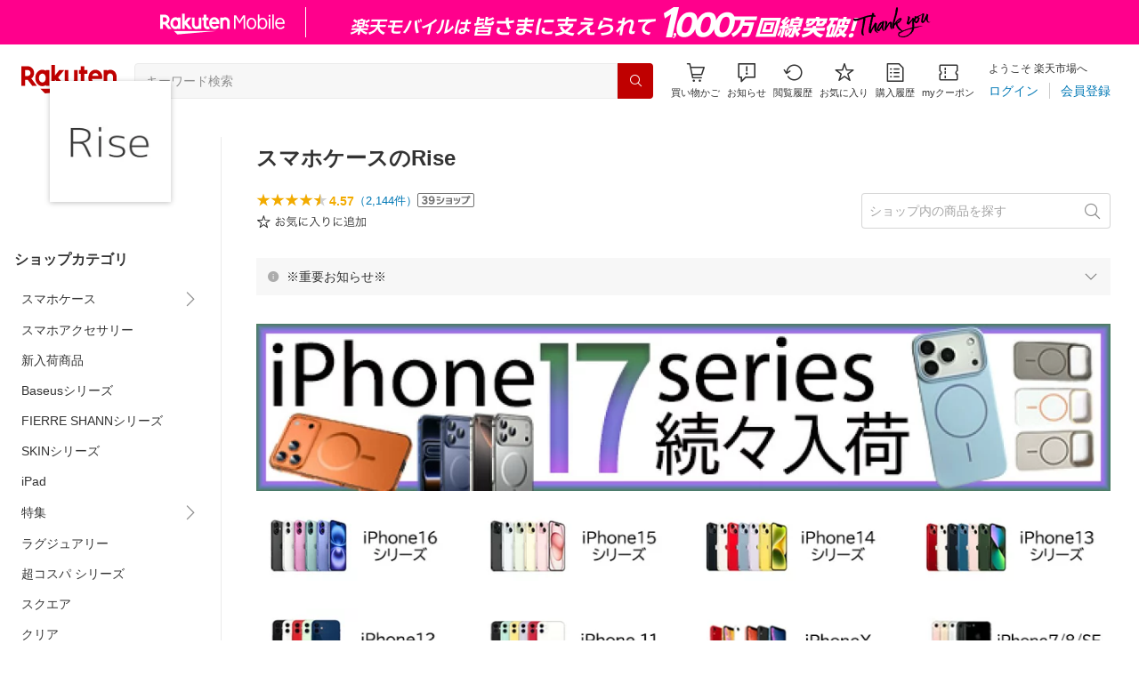

--- FILE ---
content_type: application/javascript
request_url: https://cart-api.step.rakuten.co.jp/rms/mall/cart/jsonp/list/?sid=161&callback=r2jsonp176913892373405934564505199891
body_size: -15
content:
r2jsonp176913892373405934564505199891({"status":"300","message":"cartKey not created.","count":""})